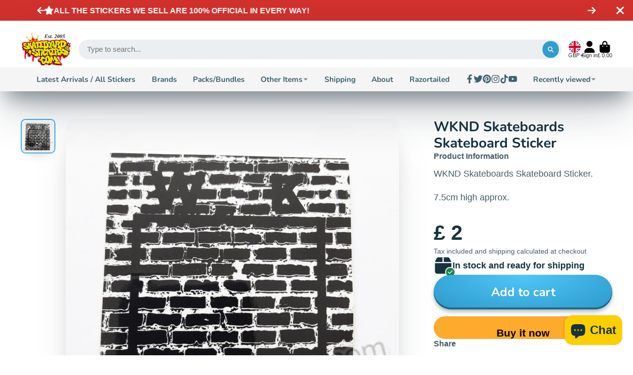

--- FILE ---
content_type: text/html; charset=utf-8
request_url: https://www.skateboardstickers.com/products/wknd-skateboards-skateboard-sticker-19?section_id=r_product-card-media
body_size: 697
content:
<div id="shopify-section-r_product-card-media" class="shopify-section"><template data-navigation-product-card><div class="#main-navigation-product-card">
    <a class="stretched-link" href="/products/wknd-skateboards-skateboard-sticker-19"></a>
    <div class="#main-navigation-product-card-media">
        <div class="
        #media 
        @type:ar 
        @type-mobile:ar
        
        
        @border-radius:inner
        
        
    "
    style="
        --image-fit: cover;
        --ar-padding:100.0%;; 
        ;
        
    "
>
        <div class="#media-image-wrapper">
            
            <img
                class="#media-image @cover @animate-loading"
                alt="WKND Skateboards Skateboard Sticker"
                width="2000"
                height="2000"
                loading="lazy"
                style="--image-position: ;"
                onload="lazyImageOnLoad(this)"
                    
                    src="//www.skateboardstickers.com/cdn/shop/products/wknd-regular-skate-stickers-default-title-wknd-skateboards-skateboard-sticker-22500784865341.jpg?v=1758985162"
                    srcset="//www.skateboardstickers.com/cdn/shop/products/wknd-regular-skate-stickers-default-title-wknd-skateboards-skateboard-sticker-22500784865341_165x.jpg?v=1758985162 165w,//www.skateboardstickers.com/cdn/shop/products/wknd-regular-skate-stickers-default-title-wknd-skateboards-skateboard-sticker-22500784865341_360x.jpg?v=1758985162 360w,//www.skateboardstickers.com/cdn/shop/products/wknd-regular-skate-stickers-default-title-wknd-skateboards-skateboard-sticker-22500784865341_533x.jpg?v=1758985162 533w,//www.skateboardstickers.com/cdn/shop/products/wknd-regular-skate-stickers-default-title-wknd-skateboards-skateboard-sticker-22500784865341_720x.jpg?v=1758985162 720w,//www.skateboardstickers.com/cdn/shop/products/wknd-regular-skate-stickers-default-title-wknd-skateboards-skateboard-sticker-22500784865341_940x.jpg?v=1758985162 940w,//www.skateboardstickers.com/cdn/shop/products/wknd-regular-skate-stickers-default-title-wknd-skateboards-skateboard-sticker-22500784865341_1066x.jpg?v=1758985162 1066w,//www.skateboardstickers.com/cdn/shop/products/wknd-regular-skate-stickers-default-title-wknd-skateboards-skateboard-sticker-22500784865341_1200x.jpg?v=1758985162 1200w,//www.skateboardstickers.com/cdn/shop/products/wknd-regular-skate-stickers-default-title-wknd-skateboards-skateboard-sticker-22500784865341_1400x.jpg?v=1758985162 1400w,//www.skateboardstickers.com/cdn/shop/products/wknd-regular-skate-stickers-default-title-wknd-skateboards-skateboard-sticker-22500784865341_1600x.jpg?v=1758985162 1600w,//www.skateboardstickers.com/cdn/shop/products/wknd-regular-skate-stickers-default-title-wknd-skateboards-skateboard-sticker-22500784865341_1800x.jpg?v=1758985162 1800w,//www.skateboardstickers.com/cdn/shop/products/wknd-regular-skate-stickers-default-title-wknd-skateboards-skateboard-sticker-22500784865341.jpg?v=1758985162 2000w"
                    
                        sizes="(min-width: 992px) calc(min(100vw, 1400px)/8 - 3rem),(max-width: 991px) calc((90vw - 1rem)/2),  100vw"
                    
                
                
            >
            
<div class="#media-image-loading"></div></div>
    
    
    

</div>
    </div>
        <h5 class="#main-navigation-product-card-title">WKND Skateboards Skateboard Sticker</h5><div class="#main-navigation-product-card-price"><span class=money>£ 2</span></div></div>
</template></div>

--- FILE ---
content_type: text/css
request_url: https://www.skateboardstickers.com/cdn/shop/t/44/assets/cart-counter.css?v=161809959280229471491760443262
body_size: -533
content:
@keyframes shake{10%,90%{transform:translate3d(-1px,0,0)}20%,80%{transform:translate3d(2px,0,0)}30%,50%,70%{transform:translate3d(-4px,0,0)}40%,60%{transform:translate3d(4px,0,0)}}.\#cart-counter{display:flex;align-items:center;justify-content:center;position:absolute;top:-.2rem;right:-.5rem;background:var(--color);height:1.3225rem;min-width:1.3225rem;font-size:.8695652174rem;border-radius:50%;font-weight:var(--font-body-weight-bold);color:#fff;padding:2px}.\#cart-counter.\!animate{animation:shake .82s cubic-bezier(.36,.07,.19,.97) both}
/*# sourceMappingURL=/cdn/shop/t/44/assets/cart-counter.css.map?v=161809959280229471491760443262 */


--- FILE ---
content_type: text/css
request_url: https://www.skateboardstickers.com/cdn/shop/t/44/assets/slideshow-thumbnails.css?v=29479928391140970161760443262
body_size: -441
content:
.\#slideshow-thumbnails{position:relative;overflow:auto;scroll-behavior:smooth}.\#slideshow-thumbnails::-webkit-scrollbar{width:.5rem}.\#slideshow-thumbnails::-webkit-scrollbar-track{margin-top:.1rem}.\#slideshow-thumbnails::-webkit-scrollbar-thumb{background-color:var(--color-g-bg-d15);border-radius:999rem}.\#slideshow-thumbnails-inner{width:100%;position:absolute;display:flex;flex-direction:column;gap:1rem}.\#slideshow-thumbnails-item{position:relative;transition:var(--transition-base);cursor:pointer;border:2px solid transparent;border-radius:var(--border-radius-inner);overflow:hidden;opacity:.64}.\#slideshow-thumbnails-item.\!active{border-color:var(--color-g-accent);opacity:1;box-shadow:var(--color-g-text-alpha-10) 0 1rem 2rem -1.5rem,var(--color-g-text-alpha-30) 0 .5rem 2rem -1rem}.\#slideshow-thumbnails-item-icon{position:absolute;bottom:3px;right:3px;background:var(--color-g-fg);border-radius:.4rem;padding:.25rem;z-index:2}.\#slideshow-thumbnails-item-icon .\#icon{--size: 1rem}
/*# sourceMappingURL=/cdn/shop/t/44/assets/slideshow-thumbnails.css.map?v=29479928391140970161760443262 */


--- FILE ---
content_type: text/javascript
request_url: https://www.skateboardstickers.com/cdn/shop/t/44/assets/cart-drawer.js?v=95008342707615385951760443262
body_size: 181
content:
(async()=>{const{Core}=await importModule("Core"),{parseHTML,$clone}=await importModule("Utils"),CN_EMPTY="!empty",EL_DRAWER_TRIGGER="cart-drawer-trigger";function defineTrigger(){customElements.get(EL_DRAWER_TRIGGER)||customElements.define(EL_DRAWER_TRIGGER,class extends Core{render(){this.addEventListener("click",this._onClick.bind(this))}_onClick(e){e.preventDefault(),this.publish("modal:open",{stash:"cart-drawer",animation:"slideRight",position:"center-right",height:"100%",width:"min(30rem, 95vw)",transition:"300"})}})}function selectItemByKey(key,src){return src.querySelector(`[data-item-key="${key}"]`)}customElements.define("cart-drawer",class extends Core{subscriptions={"modal:open":"_close","cart:update":"_update","drawer:item-loading":"_itemLoading"};elements={productLoadingTemplate:"[data-product-loading-template]",dynamicParts:"*[data-dynamic]"};async render(){await customElements.whenDefined("cart-provider"),defineTrigger(),this.publish("cart:add-feature",{feature:"drawer"}),this._handleEvents()}_handleEvents(){this.subscribe("cart:update",{global:!0}),this.subscribe("drawer:item-loading")}_itemLoading({key}){this.locked=!0,selectItemByKey(key,this)?.append($clone(this.$productLoadingTemplate))}async _update({drawer,meta}){drawer?.section&&(this.$updatedDoc=parseHTML(drawer.section).querySelector("#cart-drawer-stash").content.cloneNode(!0),this._updateDynamicParts(),this._toggleEmpty(meta?.count),this.locked=!1,drawer.open&&this._open())}_updateDynamicParts(){Array.from(this.$updatedDoc.querySelectorAll(this.elements.dynamicParts)).map(part=>{this.$dynamicParts.find(item=>item.dataset.dynamic===part.dataset.dynamic).replaceChildren(...part.childNodes)})}_toggleEmpty(count){this.classList.toggle(CN_EMPTY,!count)}_open(){this.publish("modal:open",{stash:"cart-drawer",animation:"slideRight",position:"center-right",height:"100%",width:"min(30rem, 95vw)",transition:"300"})}set locked(state){this.classList.toggle("!loading",state),window.modalLock=state}});const ATTR_VARIANT_ID="variant-id",ATTR_SELLING_PLAN_ID="selling-plan-id",ATTR_ITEM_KEY="key";customElements.define("cart-drawer-qty-button",class extends Core{render(){this.addEventListener("click",this._handleClick.bind(this),{once:!0})}_handleClick(){this.publish("cart:change",{id:this.variantId,key:this.key,quantity:this.value,selling_plan:this.sellingPlanId,src:"drawer"}),this.publish("drawer:item-loading",{key:this.key})}disconnect(){this.removeEventListener("click",this._handleClick.bind(this),!1)}get variantId(){return this.getAttribute(ATTR_VARIANT_ID)}get sellingPlanId(){return this.getAttribute(ATTR_SELLING_PLAN_ID)||""}get value(){return this.getAttribute("set-value")}get key(){return this.getAttribute(ATTR_ITEM_KEY)}})})();
//# sourceMappingURL=/cdn/shop/t/44/assets/cart-drawer.js.map?v=95008342707615385951760443262


--- FILE ---
content_type: text/javascript
request_url: https://www.skateboardstickers.com/cdn/shop/t/44/assets/localization-dropdown.js?v=121708172090071683701760443262
body_size: -345
content:
(async()=>{const{Core}=await importModule("Core"),{$show}=await importModule("Utils");customElements.define("localization-dropdown",class extends Core{elements={dropdown:"drop-down",form:"form",spinner:"[data-spinner]"};render(){this._handleFormChange(),this._handleDropdownStateChange()}_handleDropdownStateChange(){this.lightsOut&&(this.$dropdown.addEventListener("dropdown:open",this._onDropdownOpen.bind(this)),this.$dropdown.addEventListener("dropdown:close",this._onDropdownClose.bind(this)))}_onDropdownOpen(){this.publish("lights-out",!0)}_onDropdownClose(){this.publish("lights-out",!1)}_handleFormChange(){this.$form.addEventListener("change",this._onFormChange.bind(this))}_onFormChange(){$show(this.$spinner),this.$form.submit()}get lightsOut(){return this.hasAttribute("lights-out")}})})();
//# sourceMappingURL=/cdn/shop/t/44/assets/localization-dropdown.js.map?v=121708172090071683701760443262


--- FILE ---
content_type: text/javascript
request_url: https://www.skateboardstickers.com/cdn/shop/t/44/assets/main-navigation-mobile.js?v=182534128785776705051760443262
body_size: -602
content:
(async()=>{const{Core}=await importModule("Core");customElements.define("main-navigation-mobile",class extends Core{elements={stage:"[data-stage]",navItems:"*[data-to-lvl]"};render(){this._handleNavigation()}_handleNavigation(){this.$navItems.map(item=>{item.addEventListener("click",e=>{this.$stage.dataset.current=item.dataset.toLvl})})}})})();
//# sourceMappingURL=/cdn/shop/t/44/assets/main-navigation-mobile.js.map?v=182534128785776705051760443262


--- FILE ---
content_type: text/javascript
request_url: https://www.skateboardstickers.com/cdn/shop/t/44/assets/product-description-expand.js?v=98780627732830982141760443262
body_size: -392
content:
(async()=>{const{Core}=await importModule("Core"),{$show}=await importModule("Utils"),CN_EXPANDED="!expanded",EXPAND_THRESHOLD=100;customElements.define("product-description-expand",class extends Core{elements={content:"[data-content]",link:"[data-expand-link]"};render(){this.$content.offsetHeight>EXPAND_THRESHOLD*1.25&&(this.classList.remove(CN_EXPANDED),this.style.setProperty("--expand-height",`${EXPAND_THRESHOLD}px`),$show(this.$link),this.$link.addEventListener("click",()=>{this.classList.toggle(CN_EXPANDED)}))}})})();
//# sourceMappingURL=/cdn/shop/t/44/assets/product-description-expand.js.map?v=98780627732830982141760443262
